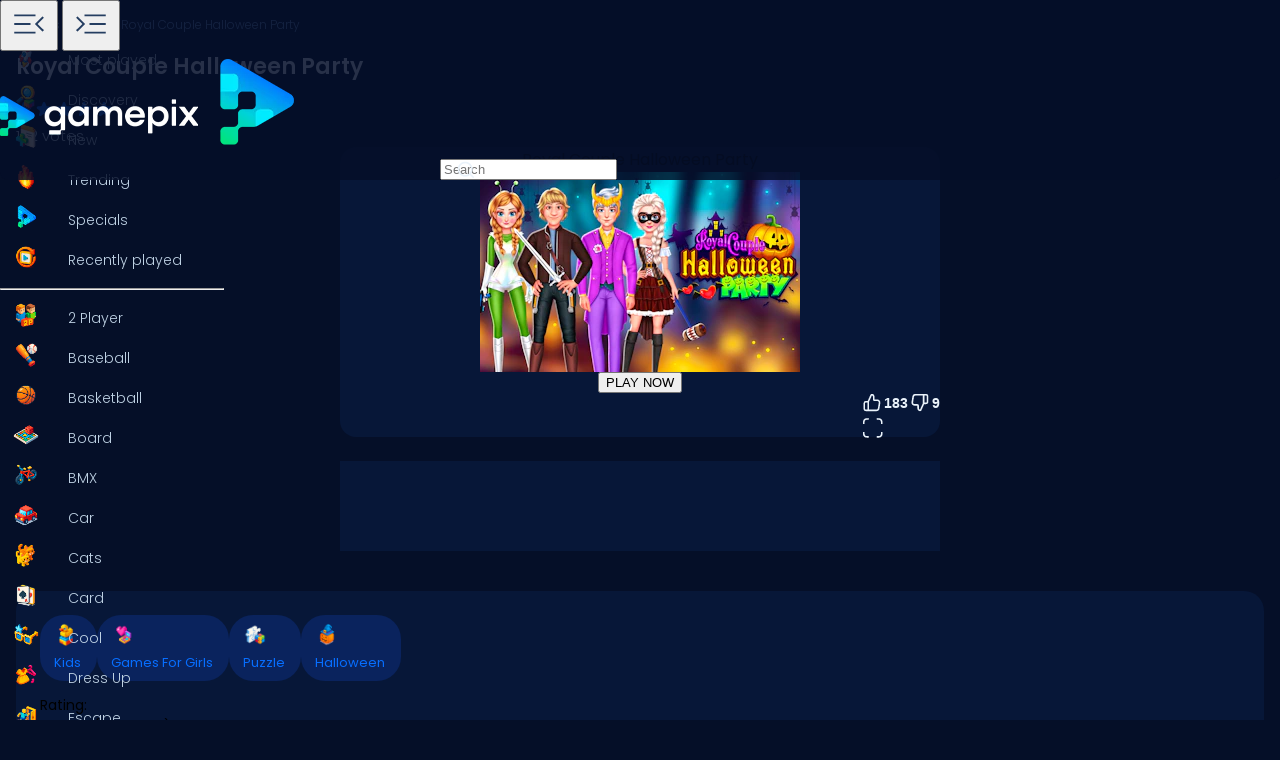

--- FILE ---
content_type: text/html
request_url: https://www.gamepix.com/play/royal-couple-halloween-party
body_size: 12745
content:
<!DOCTYPE html>
<html lang="en">
	<head>
		<meta charset="utf-8" />
		<meta name="viewport" content="width=device-width, initial-scale=1, maximum-scale=5, viewport-fit=cover">
		<link rel="icon" href="../favicon.png" />
		
		<link href="../_app/immutable/assets/GameCover.e2ByQqzo.css" rel="stylesheet">
		<link href="../_app/immutable/assets/ImgIcon.8TWMYEtF.css" rel="stylesheet">
		<link href="../_app/immutable/assets/TagIcon.CbY_vBRK.css" rel="stylesheet">
		<link href="../_app/immutable/assets/styles.BfddgY0_.css" rel="stylesheet">
		<link href="../_app/immutable/assets/2.Cg5EYBZ1.css" rel="stylesheet">
		<link href="../_app/immutable/assets/SkeletonGameCover.Bt6xdc6t.css" rel="stylesheet">
		<link href="../_app/immutable/assets/12.0_RfvR-j.css" rel="stylesheet"><!--1iqk2by--><link rel="preconnect" href="https://fundingchoicesmessages.google.com"/> <link rel="preconnect" href="https://securepubads.g.doubleclick.net"/> <link rel="preconnect" href="https://www.googletagmanager.com"/> <link rel="preconnect" href="https://img.gamepix.com"/> <link rel="preconnect" href="https://play.gamepix.com"/> <link rel="preconnect" href="https://ads.gamepix.com"/> <meta name="mobile-web-app-capable" content="yes"/> <meta name="apple-mobile-web-app-capable" content="yes"/> <meta name="theme-color" content="#2D373F"/> <link rel="manifest" href="/manifest.json"/> <meta name="google-site-verification" content="NcivSBAeMrTQl9W3jzefBYONFWbXbv8YjKRvi0cr_qA"/> <link rel="apple-touch-icon" href="/icons/apple-icon-120x120.png"/> <link rel="apple-touch-icon" sizes="152x152" href="/icons/apple-icon-152x152.png"/> <link rel="apple-touch-icon" sizes="167x167" href="/icons/apple-icon-167x167.png"/> <link rel="apple-touch-icon" sizes="180x180" href="/icons/apple-icon-180x180.png"/> <link rel="icon" type="image/png" sizes="16x16" href="/icons/favicon-16x16.png"/> <link rel="icon" type="image/png" sizes="32x32" href="/icons/favicon-32x32.png"/> <link rel="icon" type="image/png" sizes="96x96" href="/icons/favicon-96x96.png"/> <link rel="icon" type="image/png" sizes="192x192" href="/icons/favicon-192x192.png"/> <script async src="https://fundingchoicesmessages.google.com/i/pub-8435989769185680?ers=1" nonce="ro_3EnKoGMfG7LPUujpRMA"></script> <script nonce="ro_3EnKoGMfG7LPUujpRMA">(function() {function signalGooglefcPresent() {
    if (!window.frames['googlefcPresent']) {
      if (document.body) {const iframe = document.createElement('iframe');
        iframe.style = 'width: 0; height: 0; border: none; z-index: -1000; left: -1000px; top: -1000px;';
        iframe.style.display = 'none'; iframe.name = 'googlefcPresent'; document.body.appendChild(iframe);}
      else {setTimeout(signalGooglefcPresent, 0);}}}signalGooglefcPresent();})();
  </script>  <script>(function(w,d,s,l,i){w[l]=w[l]||[];w[l].push({'gtm.start':
      new Date().getTime(),event:'gtm.js'});var f=d.getElementsByTagName(s)[0],
    j=d.createElement(s),dl=l!='dataLayer'?'&l='+l:'';j.async=true;j.src=
    'https://www.googletagmanager.com/gtm.js?id='+i+dl;f.parentNode.insertBefore(j,f);
  })(window,document,'script','dataLayer','GTM-5ZCRMDZ');</script> <script async src="https://ads.gamepix.com/gpx-main.js"></script><!----><!--150qf08--><meta name="description" content="Want to Play Royal Couple Halloween Party? 🕹️ On GamePix You Can Play Royal Couple Halloween Party for Free. Start Playing Now!"/> <meta name="apple-mobile-web-app-title" content="Royal Couple Halloween Party 🕹️ Play Now on GamePix"/> <!--[--><meta property="gamepix:gid" content="A58PA"/><!--]--> <!--[!--><!--]--> <!--[!--><meta name="robots" content="index,follow,max-image-preview:large"/><!--]--> <!----><script type="application/ld+json">{"@context":"https://schema.org","@graph":[{"@type":"ItemPage","@id":"https://www.gamepix.com/play/royal-couple-halloween-party#ItemPage","url":"https://www.gamepix.com/play/royal-couple-halloween-party","name":"Royal Couple Halloween Party 🕹️ Play Now on GamePix","description":"Want to Play Royal Couple Halloween Party? 🕹️ On GamePix You Can Play Royal Couple Halloween Party for Free. Start Playing Now!","inLanguage":"en","breadcrumb":{"@type":"BreadcrumbList","itemListElement":[{"@type":"ListItem","position":1,"item":{"@type":"Thing","@id":"https://www.gamepix.com","name":"Games"}},{"@type":"ListItem","position":2,"item":{"@id":"https://www.gamepix.com/t/kids","name":"Kids games"}},{"@type":"ListItem","position":3,"item":{"@id":"https://www.gamepix.com/play/royal-couple-halloween-party","name":"Royal Couple Halloween Party"}}]},"primaryImageOfPage":{"@type":"ImageObject","url":"https://img.gamepix.com/games/royal-couple-halloween-party/cover/royal-couple-halloween-party.png?w=1200&ar=16:10","thumbnailUrl":"https://img.gamepix.com/games/royal-couple-halloween-party/cover/royal-couple-halloween-party.png?w=1200&ar=16:10","image":"https://img.gamepix.com/games/royal-couple-halloween-party/cover/royal-couple-halloween-party.png?w=1200&ar=16:10","contentUrl":"https://img.gamepix.com/games/royal-couple-halloween-party/cover/royal-couple-halloween-party.png?w=1200&ar=16:10","width":"1200","height":"1200"},"thumbnail":{"@type":"ImageObject","url":"https://img.gamepix.com/games/royal-couple-halloween-party/cover/royal-couple-halloween-party.png?w=1200&ar=16:10","thumbnailUrl":"https://img.gamepix.com/games/royal-couple-halloween-party/cover/royal-couple-halloween-party.png?w=1200&ar=16:10","image":"https://img.gamepix.com/games/royal-couple-halloween-party/cover/royal-couple-halloween-party.png?w=1200&ar=16:10","contentUrl":"https://img.gamepix.com/games/royal-couple-halloween-party/cover/royal-couple-halloween-party.png?w=1200&ar=16:10","width":"1200","height":"1200"},"thumbnailUrl":"https://img.gamepix.com/games/royal-couple-halloween-party/cover/royal-couple-halloween-party.png?w=1200&ar=16:10","image":{"@type":"ImageObject","url":"https://img.gamepix.com/games/royal-couple-halloween-party/cover/royal-couple-halloween-party.png?w=1200&ar=16:10","thumbnailUrl":"https://img.gamepix.com/games/royal-couple-halloween-party/cover/royal-couple-halloween-party.png?w=1200&ar=16:10","image":"https://img.gamepix.com/games/royal-couple-halloween-party/cover/royal-couple-halloween-party.png?w=1200&ar=16:10","contentUrl":"https://img.gamepix.com/games/royal-couple-halloween-party/cover/royal-couple-halloween-party.png?w=1200&ar=16:10","width":"1200","height":"1200"},"mainEntity":{"@type":["VideoGame","WebApplication"],"name":"Royal Couple Halloween Party","description":"Want to Play Royal Couple Halloween Party? 🕹️ On GamePix You Can Play Royal Couple Halloween Party for Free. Start Playing Now!","url":"https://www.gamepix.com/play/royal-couple-halloween-party","image":{"@type":"ImageObject","url":"https://img.gamepix.com/games/royal-couple-halloween-party/cover/royal-couple-halloween-party.png?w=1200&ar=16:10","thumbnailUrl":"https://img.gamepix.com/games/royal-couple-halloween-party/cover/royal-couple-halloween-party.png?w=1200&ar=16:10","image":"https://img.gamepix.com/games/royal-couple-halloween-party/cover/royal-couple-halloween-party.png?w=1200&ar=16:10","contentUrl":"https://img.gamepix.com/games/royal-couple-halloween-party/cover/royal-couple-halloween-party.png?w=1200&ar=16:10","width":"1200","height":"1200"},"applicationCategory":"GameApplication","applicationSubCategory":"Kids games","operatingSystem":"Web Browser","gamePlatform":"Gamepix","availableOnDevice":["Mobile","Tablet","Desktop"],"author":{"@type":"Person","name":"fabboxstudios"},"aggregateRating":{"@type":"AggregateRating","bestRating":10,"worstRating":1,"ratingCount":"192","ratingValue":"9"},"offers":{"@type":"Offer","category":"free","price":0,"priceCurrency":"EUR","availability":"https://schema.org/InStock"},"screenshot":{"@type":"ImageObject","url":"https://img.gamepix.com/games/royal-couple-halloween-party/cover/royal-couple-halloween-party.png?w=1200&ar=16:10","thumbnailUrl":"https://img.gamepix.com/games/royal-couple-halloween-party/cover/royal-couple-halloween-party.png?w=1200&ar=16:10","image":"https://img.gamepix.com/games/royal-couple-halloween-party/cover/royal-couple-halloween-party.png?w=1200&ar=16:10","contentUrl":"https://img.gamepix.com/games/royal-couple-halloween-party/cover/royal-couple-halloween-party.png?w=1200&ar=16:10","width":"1200","height":"1200"},"thumbnail":{"@type":"ImageObject","url":"https://img.gamepix.com/games/royal-couple-halloween-party/cover/royal-couple-halloween-party.png?w=1200&ar=16:10","thumbnailUrl":"https://img.gamepix.com/games/royal-couple-halloween-party/cover/royal-couple-halloween-party.png?w=1200&ar=16:10","image":"https://img.gamepix.com/games/royal-couple-halloween-party/cover/royal-couple-halloween-party.png?w=1200&ar=16:10","contentUrl":"https://img.gamepix.com/games/royal-couple-halloween-party/cover/royal-couple-halloween-party.png?w=1200&ar=16:10","width":"1200","height":"1200"},"thumbnailUrl":"https://img.gamepix.com/games/royal-couple-halloween-party/cover/royal-couple-halloween-party.png?w=1200&ar=16:10","datePublished":"2022-11-07","dateModified":"2022-11-07"},"isPartOf":{"@type":"WebSite","@id":"https://gamepix.com#website","name":"Gamepix","url":"https://gamepix.com","description":"Join GamePix, your top choice for free online games! Play instantly from any device, anywhere. Explore classics, popular hits, and exciting new games!","inLanguage":"en","publisher":{"@type":"Organization","@id":"https://gamepix.com/#organization","url":"https://gamepix.com","name":"Gamepix","description":"Join GamePix, your top choice for free online games! Play instantly from any device, anywhere. Explore classics, popular hits, and exciting new games!","logo":"https://www.gamepix.com/images/logo.png","image":"https://www.gamepix.com/images/logo.png","telephone":"+390645473124","email":"info@gamepix.com","brand":{"@type":"Brand","@id":"https://gamepix.com/#brand","name":"Gamepix","slogan":"Play everywhere!"},"contactPoint":{"@type":"ContactPoint","contactType":"User Feedback","url":"https://partners.gamepix.com/contact","email":"info@gamepix.com","telephone":"+390645473124"},"address":{"@type":"PostalAddress","addressCountry":"IT","postalCode":"00185","addressLocality":"Rome","addressRegion":"Rome","streetAddress":"Via Marsala 29h","telephone":"+390645473124"},"location":{"@type":"PostalAddress","addressCountry":"IT","postalCode":"00185","addressLocality":"Rome","addressRegion":"Rome","streetAddress":"Via Marsala 29h","telephone":"+390645473124"},"legalName":"Gamepix Srl","taxID":"12327731001","vatID":"IT12327731001","founder":[{"@type":"Person","name":"Edouard Wawra","gender":"https://schema.org/Male","jobTitle":"Co-Founder","sameAs":"https://www.linkedin.com/in/edouard-wawra-1012aa59/"},{"@type":"Person","name":"Justine Silipo","gender":"https://schema.org/Female","jobTitle":"Co-Founder","sameAs":"https://www.linkedin.com/in/justine-silipo-72aba450/"},{"@type":"Person","name":"Valerio Pullano","gender":"https://schema.org/Male","jobTitle":"Co-Founder","sameAs":"https://www.linkedin.com/in/valeriopullano/"}],"foundingDate":"2013-03-11","sameAs":["https://www.linkedin.com/company/gamepix/","https://www.facebook.com/GamePix","https://www.instagram.com/gamepix/","https://www.tiktok.com/@gamepix","https://www.similarweb.com/website/gamepix.com/","https://www.youtube.com/@Gamepixofficial","https://x.com/gamepix"]}},"datePublished":"2022-11-07","dateModified":"2024-05-28"}]}</script><!----><!----> <!--[!--><!--]--><!----><!--86o092--><link rel="canonical" href="https://www.gamepix.com/play/royal-couple-halloween-party"/> <!--[--><!--[--><link rel="alternate" href="https://www.gamepix.com/play/royal-couple-halloween-party" hreflang="en"/><link rel="alternate" href="https://www.gamepix.com/bg/play/royal-couple-halloween-party" hreflang="bg"/><link rel="alternate" href="https://www.gamepix.com/de/play/royal-couple-halloween-party" hreflang="de"/><link rel="alternate" href="https://www.gamepix.com/el/play/royal-couple-halloween-party" hreflang="el"/><link rel="alternate" href="https://www.gamepix.com/fi/play/royal-couple-halloween-party" hreflang="fi"/><link rel="alternate" href="https://www.gamepix.com/fr/play/royal-couple-halloween-party" hreflang="fr"/><link rel="alternate" href="https://www.gamepix.com/it/play/royal-couple-halloween-party" hreflang="it"/><link rel="alternate" href="https://www.gamepix.com/nl/play/royal-couple-halloween-party" hreflang="nl"/><link rel="alternate" href="https://www.gamepix.com/pl/play/royal-couple-halloween-party" hreflang="pl"/><link rel="alternate" href="https://www.gamepix.com/pt/play/royal-couple-halloween-party" hreflang="pt"/><!--]--> <link rel="alternate" href="https://www.gamepix.com/play/royal-couple-halloween-party" hreflang="x-default"/><!--]--><!----><!--al0nx0--><meta property="og:description" content="Want to Play Royal Couple Halloween Party? 🕹️ On GamePix You Can Play Royal Couple Halloween Party for Free. Start Playing Now!"/> <meta property="og:locale" content="en"/> <meta property="og:image" content="https://img.gamepix.com/games/royal-couple-halloween-party/cover/royal-couple-halloween-party.png?w=1200&amp;ar=16:10"/> <meta property="og:site_name" content="Royal Couple Halloween Party 🕹️ Play Now on GamePix"/> <meta property="og:title" content="Royal Couple Halloween Party 🕹️ Play Now on GamePix"/> <meta property="og:type" content="website"/> <meta property="og:url" content="https://www.gamepix.com/play/royal-couple-halloween-party"/><!----><!--5g8yjf--><meta property="twitter:card" content="summary_large_image"/> <meta property="twitter:description" content="Want to Play Royal Couple Halloween Party? 🕹️ On GamePix You Can Play Royal Couple Halloween Party for Free. Start Playing Now!"/> <meta property="twitter:image" content="https://img.gamepix.com/games/royal-couple-halloween-party/cover/royal-couple-halloween-party.png?w=1200&amp;ar=16:10"/> <meta property="twitter:title" content="Royal Couple Halloween Party 🕹️ Play Now on GamePix"/> <meta property="twitter:url" content="https://www.gamepix.com/play/royal-couple-halloween-party"/><!----><title>Royal Couple Halloween Party 🕹️ Play Now on GamePix</title>
	</head>
	<body data-sveltekit-preload-data="off">
		<!-- End Google Tag Manager (noscript) -->
		<div style="display: contents"><!--[--><!--[--><!----><!--[--><!----><noscript><iframe src="https://www.googletagmanager.com/ns.html?id=GTM-5ZCRMDZ" title="" height="0" width="0" style="display:none;visibility:hidden"></iframe></noscript> <div class="app svelte-1iqk2by"><header class="svelte-1elxaub"><div class="header-content svelte-1elxaub"><div class="header-content-left svelte-1elxaub open"><!--[--><div class="header-menu-button svelte-1elxaub"><button class="menu svelte-1elxaub" aria-label="Toggle side menu"><svg width="42" viewBox="0 -960 960 960" height="42" xmlns="http://www.w3.org/2000/svg" style="--hoverColor: #076EFF; --fill: #253E61; " class="svelte-s8l2cj"><path d="M140.001-260.001v-45.384h488.46v45.384h-488.46Zm647.998-47L613.616-480.615l173.768-172.999L819.999-621 678.845-480.615l141.769 140.999-32.615 32.615ZM140.001-458.924v-45.383h371.537v45.383H140.001Zm0-195.691v-45.384h488.46v45.384h-488.46Z"></path></svg><!----></button> <button class="menu-mobile svelte-1elxaub" aria-label="Toggle side menu"><svg width="42" viewBox="0 -960 960 960" height="42" xmlns="http://www.w3.org/2000/svg" style="--hoverColor: #253E61; --fill: #253E61; transform: rotateY(180deg);" class="svelte-s8l2cj"><path d="M140.001-260.001v-45.384h488.46v45.384h-488.46Zm647.998-47L613.616-480.615l173.768-172.999L819.999-621 678.845-480.615l141.769 140.999-32.615 32.615ZM140.001-458.924v-45.383h371.537v45.383H140.001Zm0-195.691v-45.384h488.46v45.384h-488.46Z"></path></svg><!----></button></div><!--]--></div> <div class="header-content-right svelte-1elxaub"><div class="header-logo svelte-1elxaub"><a href="https://www.gamepix.com" title="gamepix.com" data-sveltekit-reload="" class="svelte-1elxaub"><img class="desktop svelte-1elxaub" src="/_app/immutable/assets/gamepix-logo.4V0FC5DN.png" width="201" height="73" alt="GamePix logo"/> <img class="mobile svelte-1elxaub" src="/_app/immutable/assets/logo.Bw4YJVP8.png" width="100" height="100" alt="GamePix logo"/></a></div> <div class="search-content svelte-1elxaub"><div id="search-input" class="search-input svelte-6us7fi"><svg width="20" viewBox="0 -960 960 960" height="20" xmlns="http://www.w3.org/2000/svg" style="--hoverColor: #E9F2FA; --fill: #E9F2FA; left: 24px; position: absolute;" class="svelte-s8l2cj"><path d="M 440 -240 C 517.333 -240 583.333 -267.167 638 -321.5 C 692.667 -375.833 720 -442 720 -520 C 720 -597.333 692.667 -663.333 638 -718 C 583.333 -772.667 517.333 -800 440 -800 C 362 -800 295.833 -772.667 241.5 -718 C 187.167 -663.333 160 -597.333 160 -520 C 160 -442 187.167 -375.833 241.5 -321.5 C 295.833 -267.167 362 -240 440 -240 Z M 440 -520 Z M 440 -160 C 390 -160 343.167 -169.5 299.5 -188.5 C 255.833 -207.5 217.833 -233.167 185.5 -265.5 C 153.167 -297.833 127.5 -335.833 108.5 -379.5 C 89.5 -423.167 80 -470 80 -520 C 80 -569.333 89.5 -615.833 108.5 -659.5 C 127.5 -703.167 153.167 -741.333 185.5 -774 C 217.833 -806.667 255.833 -832.5 299.5 -851.5 C 343.167 -870.5 390 -880 440 -880 C 489.333 -880 535.833 -870.5 579.5 -851.5 C 623.167 -832.5 661.333 -806.667 694 -774 C 726.667 -741.333 752.5 -703.167 771.5 -659.5 C 790.5 -615.833 800 -569.333 800 -520 C 800 -477.333 793 -437 779 -399 C 765 -361 745.667 -326.333 721 -295 L 880 -136 L 823 -80 L 664 -238 C 632.667 -213.333 598 -194.167 560 -180.5 C 522 -166.833 482 -160 440 -160 Z"></path></svg><!----> <input id="input-search" type="search" placeholder="Search" autocomplete="off" value="" readonly class="svelte-6us7fi"/></div><!----></div></div></div></header> <!--[!--><!--]--><!----><!----> <!--[--><nav class="desktop svelte-mpqqis open"><div class="menu custom-scrollbar svelte-mpqqis"><a href="https://www.gamepix.com/" title="Home" data-sveltekit-reload=""><div class="side-menu-item" role="button" tabindex="0"><div class="icon svelte-4vwb4" style="--imageW: 28; --imageH: 28;"><img alt="Home" loading="lazy" width="28" height="28" src="https://img.gamepix.com/menu/home.png?w=105" class="svelte-4vwb4"/></div><!----> <span>Home</span></div></a><!----> <a href="https://www.gamepix.com/most-played" title="Most played" data-sveltekit-reload=""><div class="side-menu-item" role="button" tabindex="0"><div class="icon svelte-4vwb4" style="--imageW: 28; --imageH: 28;"><img alt="Most played" loading="lazy" width="28" height="28" src="https://img.gamepix.com/menu/most-played.png?w=105" class="svelte-4vwb4"/></div><!----> <span>Most played</span></div></a><!----> <a href="https://www.gamepix.com/discovery" title="Discovery" data-sveltekit-reload=""><div class="side-menu-item" role="button" tabindex="0"><div class="icon svelte-4vwb4" style="--imageW: 28; --imageH: 28;"><img alt="Discovery" loading="lazy" width="28" height="28" src="https://img.gamepix.com/menu/discovery.png?w=105" class="svelte-4vwb4"/></div><!----> <span>Discovery</span></div></a><!----> <a href="https://www.gamepix.com/new" title="New" data-sveltekit-reload=""><div class="side-menu-item" role="button" tabindex="0"><div class="icon svelte-4vwb4" style="--imageW: 28; --imageH: 28;"><img alt="New" loading="lazy" width="28" height="28" src="https://img.gamepix.com/menu/new.png?w=105" class="svelte-4vwb4"/></div><!----> <span>New</span></div></a><!----> <a href="https://www.gamepix.com/trending" title="Trending" data-sveltekit-reload=""><div class="side-menu-item" role="button" tabindex="0"><div class="icon svelte-4vwb4" style="--imageW: 28; --imageH: 28;"><img alt="Trending" loading="lazy" width="28" height="28" src="https://img.gamepix.com/menu/trending.png?w=105" class="svelte-4vwb4"/></div><!----> <span>Trending</span></div></a><!----> <a href="https://www.gamepix.com/specials" title="Specials" data-sveltekit-reload=""><div class="side-menu-item" role="button" tabindex="0"><div class="icon svelte-4vwb4" style="--imageW: 28; --imageH: 28;"><img alt="Specials" loading="lazy" width="28" height="28" src="https://img.gamepix.com/menu/specials.png?w=105" class="svelte-4vwb4"/></div><!----> <span>Specials</span></div></a><!----> <a href="https://www.gamepix.com/recently-played" title="Recently played" data-sveltekit-reload=""><div class="side-menu-item" role="button" tabindex="0"><div class="icon svelte-4vwb4" style="--imageW: 28; --imageH: 28;"><img alt="Recently played" loading="lazy" width="28" height="28" src="https://img.gamepix.com/menu/recently-played.png?w=105" class="svelte-4vwb4"/></div><!----> <span>Recently played</span></div></a><!----> <hr class="svelte-mpqqis"/> <!--[--><a href="https://www.gamepix.com/t/two-player" title="2 Player" data-sveltekit-reload=""><div class="side-menu-item" role="button" tabindex="0"><div class="icon svelte-1c3tiul" style="--imageW: 28; --imageH: 28;"><img alt="2 Player" loading="lazy" width="28" height="28" src="https://img.gamepix.com/tags/two-player/icon/two-player.png?w=105" class="svelte-1c3tiul"/></div><!----> <span>2 Player</span></div></a><a href="https://www.gamepix.com/t/baseball" title="Baseball" data-sveltekit-reload=""><div class="side-menu-item" role="button" tabindex="0"><div class="icon svelte-1c3tiul" style="--imageW: 28; --imageH: 28;"><img alt="Baseball" loading="lazy" width="28" height="28" src="https://img.gamepix.com/tags/baseball/icon/baseball.png?w=105" class="svelte-1c3tiul"/></div><!----> <span>Baseball</span></div></a><a href="https://www.gamepix.com/t/basketball" title="Basketball" data-sveltekit-reload=""><div class="side-menu-item" role="button" tabindex="0"><div class="icon svelte-1c3tiul" style="--imageW: 28; --imageH: 28;"><img alt="Basketball" loading="lazy" width="28" height="28" src="https://img.gamepix.com/tags/basketball/icon/basketball.png?w=105" class="svelte-1c3tiul"/></div><!----> <span>Basketball</span></div></a><a href="https://www.gamepix.com/t/board" title="Board" data-sveltekit-reload=""><div class="side-menu-item" role="button" tabindex="0"><div class="icon svelte-1c3tiul" style="--imageW: 28; --imageH: 28;"><img alt="Board" loading="lazy" width="28" height="28" src="https://img.gamepix.com/tags/board/icon/board.png?w=105" class="svelte-1c3tiul"/></div><!----> <span>Board</span></div></a><a href="https://www.gamepix.com/t/bmx" title="BMX" data-sveltekit-reload=""><div class="side-menu-item" role="button" tabindex="0"><div class="icon svelte-1c3tiul" style="--imageW: 28; --imageH: 28;"><img alt="BMX" loading="lazy" width="28" height="28" src="https://img.gamepix.com/tags/bmx/icon/bmx.png?w=105" class="svelte-1c3tiul"/></div><!----> <span>BMX</span></div></a><a href="https://www.gamepix.com/t/car" title="Car" data-sveltekit-reload=""><div class="side-menu-item" role="button" tabindex="0"><div class="icon svelte-1c3tiul" style="--imageW: 28; --imageH: 28;"><img alt="Car" loading="lazy" width="28" height="28" src="https://img.gamepix.com/tags/car/icon/car.png?w=105" class="svelte-1c3tiul"/></div><!----> <span>Car</span></div></a><a href="https://www.gamepix.com/t/cats" title="Cats" data-sveltekit-reload=""><div class="side-menu-item" role="button" tabindex="0"><div class="icon svelte-1c3tiul" style="--imageW: 28; --imageH: 28;"><img alt="Cats" loading="lazy" width="28" height="28" src="https://img.gamepix.com/tags/cats/icon/cats.png?w=105" class="svelte-1c3tiul"/></div><!----> <span>Cats</span></div></a><a href="https://www.gamepix.com/t/card" title="Card" data-sveltekit-reload=""><div class="side-menu-item" role="button" tabindex="0"><div class="icon svelte-1c3tiul" style="--imageW: 28; --imageH: 28;"><img alt="Card" loading="lazy" width="28" height="28" src="https://img.gamepix.com/tags/card/icon/card.png?w=105" class="svelte-1c3tiul"/></div><!----> <span>Card</span></div></a><a href="https://www.gamepix.com/t/cool" title="Cool" data-sveltekit-reload=""><div class="side-menu-item" role="button" tabindex="0"><div class="icon svelte-1c3tiul" style="--imageW: 28; --imageH: 28;"><img alt="Cool" loading="lazy" width="28" height="28" src="https://img.gamepix.com/tags/cool/icon/cool.png?w=105" class="svelte-1c3tiul"/></div><!----> <span>Cool</span></div></a><a href="https://www.gamepix.com/t/dress-up" title="Dress Up" data-sveltekit-reload=""><div class="side-menu-item" role="button" tabindex="0"><div class="icon svelte-1c3tiul" style="--imageW: 28; --imageH: 28;"><img alt="Dress Up" loading="lazy" width="28" height="28" src="https://img.gamepix.com/tags/dress-up/icon/dress-up.png?w=105" class="svelte-1c3tiul"/></div><!----> <span>Dress Up</span></div></a><a href="https://www.gamepix.com/t/escape" title="Escape" data-sveltekit-reload=""><div class="side-menu-item" role="button" tabindex="0"><div class="icon svelte-1c3tiul" style="--imageW: 28; --imageH: 28;"><img alt="Escape" loading="lazy" width="28" height="28" src="https://img.gamepix.com/tags/escape/icon/escape.png?w=105" class="svelte-1c3tiul"/></div><!----> <span>Escape</span></div></a><a href="https://www.gamepix.com/t/fighting" title="Fighting" data-sveltekit-reload=""><div class="side-menu-item" role="button" tabindex="0"><div class="icon svelte-1c3tiul" style="--imageW: 28; --imageH: 28;"><img alt="Fighting" loading="lazy" width="28" height="28" src="https://img.gamepix.com/tags/fighting/icon/fighting.png?w=105" class="svelte-1c3tiul"/></div><!----> <span>Fighting</span></div></a><a href="https://www.gamepix.com/t/flash" title="Flash" data-sveltekit-reload=""><div class="side-menu-item" role="button" tabindex="0"><div class="icon svelte-1c3tiul" style="--imageW: 28; --imageH: 28;"><img alt="Flash" loading="lazy" width="28" height="28" src="https://img.gamepix.com/tags/flash/icon/flash.png?w=105" class="svelte-1c3tiul"/></div><!----> <span>Flash</span></div></a><a href="https://www.gamepix.com/t/fun" title="Fun" data-sveltekit-reload=""><div class="side-menu-item" role="button" tabindex="0"><div class="icon svelte-1c3tiul" style="--imageW: 28; --imageH: 28;"><img alt="Fun" loading="lazy" width="28" height="28" src="https://img.gamepix.com/tags/fun/icon/fun.png?w=105" class="svelte-1c3tiul"/></div><!----> <span>Fun</span></div></a><a href="https://www.gamepix.com/t/gun" title="Gun" data-sveltekit-reload=""><div class="side-menu-item" role="button" tabindex="0"><div class="icon svelte-1c3tiul" style="--imageW: 28; --imageH: 28;"><img alt="Gun" loading="lazy" width="28" height="28" src="https://img.gamepix.com/tags/gun/icon/gun.png?w=105" class="svelte-1c3tiul"/></div><!----> <span>Gun</span></div></a><a href="https://www.gamepix.com/t/io" title=".io" data-sveltekit-reload=""><div class="side-menu-item" role="button" tabindex="0"><div class="icon svelte-1c3tiul" style="--imageW: 28; --imageH: 28;"><img alt=".io" loading="lazy" width="28" height="28" src="https://img.gamepix.com/tags/io/icon/io.png?w=105" class="svelte-1c3tiul"/></div><!----> <span>.io</span></div></a><a href="https://www.gamepix.com/t/kids" title="Kids" data-sveltekit-reload=""><div class="side-menu-item" role="button" tabindex="0"><div class="icon svelte-1c3tiul" style="--imageW: 28; --imageH: 28;"><img alt="Kids" loading="lazy" width="28" height="28" src="https://img.gamepix.com/tags/kids/icon/kids.png?w=105" class="svelte-1c3tiul"/></div><!----> <span>Kids</span></div></a><a href="https://www.gamepix.com/t/mahjong" title="Mahjong" data-sveltekit-reload=""><div class="side-menu-item" role="button" tabindex="0"><div class="icon svelte-1c3tiul" style="--imageW: 28; --imageH: 28;"><img alt="Mahjong" loading="lazy" width="28" height="28" src="https://img.gamepix.com/tags/mahjong/icon/mahjong.png?w=105" class="svelte-1c3tiul"/></div><!----> <span>Mahjong</span></div></a><a href="https://www.gamepix.com/t/mario" title="Mario" data-sveltekit-reload=""><div class="side-menu-item" role="button" tabindex="0"><div class="icon svelte-1c3tiul" style="--imageW: 28; --imageH: 28;"><img alt="Mario" loading="lazy" width="28" height="28" src="https://img.gamepix.com/tags/mario/icon/mario.png?w=105" class="svelte-1c3tiul"/></div><!----> <span>Mario</span></div></a><a href="https://www.gamepix.com/t/math" title="Math" data-sveltekit-reload=""><div class="side-menu-item" role="button" tabindex="0"><div class="icon svelte-1c3tiul" style="--imageW: 28; --imageH: 28;"><img alt="Math" loading="lazy" width="28" height="28" src="https://img.gamepix.com/tags/math/icon/math.png?w=105" class="svelte-1c3tiul"/></div><!----> <span>Math</span></div></a><a href="https://www.gamepix.com/t/puzzle" title="Puzzle" data-sveltekit-reload=""><div class="side-menu-item" role="button" tabindex="0"><div class="icon svelte-1c3tiul" style="--imageW: 28; --imageH: 28;"><img alt="Puzzle" loading="lazy" width="28" height="28" src="https://img.gamepix.com/tags/puzzle/icon/puzzle.png?w=105" class="svelte-1c3tiul"/></div><!----> <span>Puzzle</span></div></a><a href="https://www.gamepix.com/t/racing" title="Racing" data-sveltekit-reload=""><div class="side-menu-item" role="button" tabindex="0"><div class="icon svelte-1c3tiul" style="--imageW: 28; --imageH: 28;"><img alt="Racing" loading="lazy" width="28" height="28" src="https://img.gamepix.com/tags/racing/icon/racing.png?w=105" class="svelte-1c3tiul"/></div><!----> <span>Racing</span></div></a><a href="https://www.gamepix.com/t/rpg" title="RPG" data-sveltekit-reload=""><div class="side-menu-item" role="button" tabindex="0"><div class="icon svelte-1c3tiul" style="--imageW: 28; --imageH: 28;"><img alt="RPG" loading="lazy" width="28" height="28" src="https://img.gamepix.com/tags/rpg/icon/rpg.png?w=105" class="svelte-1c3tiul"/></div><!----> <span>RPG</span></div></a><a href="https://www.gamepix.com/t/shooter" title="Shooter" data-sveltekit-reload=""><div class="side-menu-item" role="button" tabindex="0"><div class="icon svelte-1c3tiul" style="--imageW: 28; --imageH: 28;"><img alt="Shooter" loading="lazy" width="28" height="28" src="https://img.gamepix.com/tags/shooter/icon/shooter.png?w=105" class="svelte-1c3tiul"/></div><!----> <span>Shooter</span></div></a><a href="https://www.gamepix.com/t/solitaire" title="Solitaire" data-sveltekit-reload=""><div class="side-menu-item" role="button" tabindex="0"><div class="icon svelte-1c3tiul" style="--imageW: 28; --imageH: 28;"><img alt="Solitaire" loading="lazy" width="28" height="28" src="https://img.gamepix.com/tags/solitaire/icon/solitaire.png?w=105" class="svelte-1c3tiul"/></div><!----> <span>Solitaire</span></div></a><a href="https://www.gamepix.com/t/snake" title="Snake" data-sveltekit-reload=""><div class="side-menu-item" role="button" tabindex="0"><div class="icon svelte-1c3tiul" style="--imageW: 28; --imageH: 28;"><img alt="Snake" loading="lazy" width="28" height="28" src="https://img.gamepix.com/tags/snake/icon/snake.png?w=105" class="svelte-1c3tiul"/></div><!----> <span>Snake</span></div></a><a href="https://www.gamepix.com/t/soccer" title="Soccer" data-sveltekit-reload=""><div class="side-menu-item" role="button" tabindex="0"><div class="icon svelte-1c3tiul" style="--imageW: 28; --imageH: 28;"><img alt="Soccer" loading="lazy" width="28" height="28" src="https://img.gamepix.com/tags/soccer/icon/soccer.png?w=105" class="svelte-1c3tiul"/></div><!----> <span>Soccer</span></div></a><a href="https://www.gamepix.com/t/war" title="War" data-sveltekit-reload=""><div class="side-menu-item" role="button" tabindex="0"><div class="icon svelte-1c3tiul" style="--imageW: 28; --imageH: 28;"><img alt="War" loading="lazy" width="28" height="28" src="https://img.gamepix.com/tags/war/icon/war.png?w=105" class="svelte-1c3tiul"/></div><!----> <span>War</span></div></a><a href="https://www.gamepix.com/t/word" title="Word" data-sveltekit-reload=""><div class="side-menu-item" role="button" tabindex="0"><div class="icon svelte-1c3tiul" style="--imageW: 28; --imageH: 28;"><img alt="Word" loading="lazy" width="28" height="28" src="https://img.gamepix.com/tags/word/icon/word.png?w=105" class="svelte-1c3tiul"/></div><!----> <span>Word</span></div></a><a href="https://www.gamepix.com/t/zombie" title="Zombie" data-sveltekit-reload=""><div class="side-menu-item" role="button" tabindex="0"><div class="icon svelte-1c3tiul" style="--imageW: 28; --imageH: 28;"><img alt="Zombie" loading="lazy" width="28" height="28" src="https://img.gamepix.com/tags/zombie/icon/zombie.png?w=105" class="svelte-1c3tiul"/></div><!----> <span>Zombie</span></div></a><!--]--> <hr class="svelte-mpqqis"/> <a href="https://www.gamepix.com/tags" title="All tags" data-sveltekit-reload="true"><div class="side-menu-item" role="button" tabindex="0"><!--[--><div class="icon svelte-4vwb4" style="--imageW: 28; --imageH: 28;"><img alt="All tags" loading="lazy" width="28" height="28" src="https://img.gamepix.com/menu/tags.png?w=105" class="svelte-4vwb4"/></div><!--]--> <span>All tags</span></div></a><!----> <hr class="svelte-mpqqis"/> <div class="dropdown svelte-187jco"><button class="dropdown-button svelte-187jco"><!--[!--><div class="icon svelte-4vwb4" style="--imageW: 28; --imageH: 28;"><img alt="languages" loading="lazy" width="28" height="28" src="https://img.gamepix.com/menu/languages.png?w=105" class="svelte-4vwb4"/></div><!--]--> <span>English</span></button> <div class="dropdown-content  svelte-187jco"><!--[--><a href="https://www.gamepix.com/play/royal-couple-halloween-party" data-sveltekit-reload=""><button class="dropdown-item svelte-187jco selected"><span class="svelte-187jco">en</span>English</button></a><a href="https://www.gamepix.com/bg/play/royal-couple-halloween-party" data-sveltekit-reload=""><button class="dropdown-item svelte-187jco"><span class="svelte-187jco">bg</span>Български</button></a><a href="https://www.gamepix.com/de/play/royal-couple-halloween-party" data-sveltekit-reload=""><button class="dropdown-item svelte-187jco"><span class="svelte-187jco">de</span>Deutsch</button></a><a href="https://www.gamepix.com/el/play/royal-couple-halloween-party" data-sveltekit-reload=""><button class="dropdown-item svelte-187jco"><span class="svelte-187jco">el</span>Ελληνικά</button></a><a href="https://www.gamepix.com/fi/play/royal-couple-halloween-party" data-sveltekit-reload=""><button class="dropdown-item svelte-187jco"><span class="svelte-187jco">fi</span>Suomi</button></a><a href="https://www.gamepix.com/fr/play/royal-couple-halloween-party" data-sveltekit-reload=""><button class="dropdown-item svelte-187jco"><span class="svelte-187jco">fr</span>Français</button></a><a href="https://www.gamepix.com/it/play/royal-couple-halloween-party" data-sveltekit-reload=""><button class="dropdown-item svelte-187jco"><span class="svelte-187jco">it</span>Italiano</button></a><a href="https://www.gamepix.com/nl/play/royal-couple-halloween-party" data-sveltekit-reload=""><button class="dropdown-item svelte-187jco"><span class="svelte-187jco">nl</span>Nederlands</button></a><a href="https://www.gamepix.com/pl/play/royal-couple-halloween-party" data-sveltekit-reload=""><button class="dropdown-item svelte-187jco"><span class="svelte-187jco">pl</span>Polski</button></a><a href="https://www.gamepix.com/pt/play/royal-couple-halloween-party" data-sveltekit-reload=""><button class="dropdown-item svelte-187jco"><span class="svelte-187jco">pt</span>Português</button></a><!--]--></div></div><!----> <div class="footer svelte-mpqqis"><a href="https://partners.gamepix.com" title="About us" target="_blank" rel="noopener noreferrer nofollow" data-sveltekit-reload="true"><div class="side-menu-item small" role="button" tabindex="0"><!--[!--><!--]--> <span>About us</span></div></a><!----> <a href="https://partners.gamepix.com/contact" title="Contact us" target="_blank" rel="noopener noreferrer nofollow" data-sveltekit-reload="true"><div class="side-menu-item small" role="button" tabindex="0"><!--[!--><!--]--> <span>Contact us</span></div></a><!----> <a href="https://www.gamepix.com/privacy-cookie" title="Privacy" data-sveltekit-reload="true"><div class="side-menu-item small" role="button" tabindex="0"><!--[!--><!--]--> <span>Privacy</span></div></a><!----> <div class="social svelte-1qn2yqa"><!--[--><a href="https://www.facebook.com/GamePix" title="Facebook" target="_blank" rel="noopener noreferrer nofollow me" class="svelte-1qn2yqa"><div class="side-menu-item-footer svelte-1qn2yqa" role="button" tabindex="0" aria-label="Click"><svg width="28" viewBox="0 0 24 24" height="28" xmlns="http://www.w3.org/2000/svg" style="--hoverColor: #076EFF; --fill: #6B95CD; " class="svelte-s8l2cj"><path d="M5 3h14a2 2 0 0 1 2 2v14a2 2 0 0 1-2 2H5a2 2 0 0 1-2-2V5a2 2 0 0 1 2-2m13 2h-2.5A3.5 3.5 0 0 0 12 8.5V11h-2v3h2v7h3v-7h3v-3h-3V9a1 1 0 0 1 1-1h2V5z"></path></svg><!----></div></a><a href="https://www.instagram.com/gamepix/" title="Instagram" target="_blank" rel="noopener noreferrer nofollow me" class="svelte-1qn2yqa"><div class="side-menu-item-footer svelte-1qn2yqa" role="button" tabindex="0" aria-label="Click"><svg width="28" viewBox="0 0 24 24" height="28" xmlns="http://www.w3.org/2000/svg" style="--hoverColor: #076EFF; --fill: #6B95CD; " class="svelte-s8l2cj"><path d="M7.8 2h8.4C19.4 2 22 4.6 22 7.8v8.4a5.8 5.8 0 0 1-5.8 5.8H7.8C4.6 22 2 19.4 2 16.2V7.8A5.8 5.8 0 0 1 7.8 2m-.2 2A3.6 3.6 0 0 0 4 7.6v8.8C4 18.39 5.61 20 7.6 20h8.8a3.6 3.6 0 0 0 3.6-3.6V7.6C20 5.61 18.39 4 16.4 4H7.6m9.65 1.5a1.25 1.25 0 0 1 1.25 1.25A1.25 1.25 0 0 1 17.25 8 1.25 1.25 0 0 1 16 6.75a1.25 1.25 0 0 1 1.25-1.25M12 7a5 5 0 0 1 5 5 5 5 0 0 1-5 5 5 5 0 0 1-5-5 5 5 0 0 1 5-5m0 2a3 3 0 0 0-3 3 3 3 0 0 0 3 3 3 3 0 0 0 3-3 3 3 0 0 0-3-3z"></path></svg><!----></div></a><a href="https://it.linkedin.com/company/gamepix" title="LinkedIn" target="_blank" rel="noopener noreferrer nofollow me" class="svelte-1qn2yqa"><div class="side-menu-item-footer svelte-1qn2yqa" role="button" tabindex="0" aria-label="Click"><svg width="28" viewBox="0 0 24 24" height="28" xmlns="http://www.w3.org/2000/svg" style="--hoverColor: #076EFF; --fill: #6B95CD; " class="svelte-s8l2cj"><path d="M19 3a2 2 0 0 1 2 2v14a2 2 0 0 1-2 2H5a2 2 0 0 1-2-2V5a2 2 0 0 1 2-2h14m-.5 15.5v-5.3a3.26 3.26 0 0 0-3.26-3.26c-.85 0-1.84.52-2.32 1.3v-1.11h-2.79v8.37h2.79v-4.93c0-.77.62-1.4 1.39-1.4a1.4 1.4 0 0 1 1.4 1.4v4.93h2.79M6.88 8.56a1.68 1.68 0 0 0 1.68-1.68c0-.93-.75-1.69-1.68-1.69a1.69 1.69 0 0 0-1.69 1.69c0 .93.76 1.68 1.69 1.68m1.39 9.94v-8.37H5.5v8.37h2.77z"></path></svg><!----></div></a><a href="https://www.tiktok.com/@gamepix" title="TikTok" target="_blank" rel="noopener noreferrer nofollow me" class="svelte-1qn2yqa"><div class="side-menu-item-footer svelte-1qn2yqa" role="button" tabindex="0" aria-label="Click"><svg width="28" viewBox="0 0 24 24" height="28" xmlns="http://www.w3.org/2000/svg" style="--hoverColor: #076EFF; --fill: #6B95CD; " class="svelte-s8l2cj"><path d="M19.589 6.686a4.793 4.793 0 0 1-3.77-4.245V2h-3.445v13.672a2.896 2.896 0 0 1-5.201 1.743l-.002-.001.002.001a2.895 2.895 0 0 1 3.183-4.51v-3.5a6.329 6.329 0 0 0-5.394 10.692 6.33 6.33 0 0 0 10.857-4.424V8.687a8.182 8.182 0 0 0 4.773 1.526V6.79a4.831 4.831 0 0 1-1.003-.104z"></path></svg><!----></div></a><a href="https://www.youtube.com/@Gamepixofficial" title="YouTube" target="_blank" rel="noopener noreferrer nofollow me" class="svelte-1qn2yqa"><div class="side-menu-item-footer svelte-1qn2yqa" role="button" tabindex="0" aria-label="Click"><svg width="28" viewBox="0 0 24 24" height="28" xmlns="http://www.w3.org/2000/svg" style="--hoverColor: #076EFF; --fill: #6B95CD; " class="svelte-s8l2cj"><path d="M10 15l5.19-3L10 9v6m11.56-7.83c.13.47.22 1.1.28 1.9.07.8.1 1.49.1 2.09L22 12c0 2.19-.16 3.8-.44 4.83-.25.9-.83 1.48-1.73 1.73-.47.13-1.33.22-2.65.28-1.3.07-2.49.1-3.59.1L12 19c-4.19 0-6.8-.16-7.83-.44-.9-.25-1.48-.83-1.73-1.73-.13-.47-.22-1.1-.28-1.9-.07-.8-.1-1.49-.1-2.09L2 12c0-2.19.16-3.8.44-4.83.25-.9.83-1.48 1.73-1.73.47-.13 1.33-.22 2.65-.28 1.3-.07 2.49-.1 3.59-.1L12 5c4.19 0 6.8.16 7.83.44.9.25 1.48.83 1.73 1.73z"></path></svg><!----></div></a><a href="https://x.com/gamepix" title="X" target="_blank" rel="noopener noreferrer nofollow me" class="svelte-1qn2yqa"><div class="side-menu-item-footer svelte-1qn2yqa" role="button" tabindex="0" aria-label="Click"><svg width="28" viewBox="0 0 24 24" height="28" xmlns="http://www.w3.org/2000/svg" style="--hoverColor: #076EFF; --fill: #6B95CD; " class="svelte-s8l2cj"><path d="M18.244 2.25h3.308l-7.227 8.26 8.502 11.24H16.17l-5.214-6.817L4.99 21.75H1.68l7.73-8.835L1.254 2.25H8.08l4.713 6.231zm-1.161 17.52h1.833L7.084 4.126H5.117z"></path></svg><!----></div></a><!--]--></div><!----> <p id="gamepix-info" class="dark svelte-mpqqis">GamePix s.r.l.<br/> Via Marsala 29h<br/> 0185 Rome, Italy<br/> VAT: 12327731001<br/> REA: RM-1365971</p> <p id="copyright" class="svelte-mpqqis">© 2025 GamePix</p></div></div></nav> <div class="backdrop svelte-mpqqis" role="button" tabindex="0"></div><!--]--> <main class="svelte-1iqk2by"><div id="main-content" class="desktop svelte-1iqk2by open"><!----><!----> <!----> <!----> <div class="page desktop svelte-150qf08"><!--[!--><div class="player-container svelte-150qf08"><div class="container-left svelte-150qf08"><!--[!--><div class="game-play-header svelte-pomt7o"><ul class="text-breadcrumb"><li><a href="https://www.gamepix.com" title="Games" data-sveltekit-reload="">Games</a></li> <!--[--><li><a href="https://www.gamepix.com/t/kids" title="Kids games" data-sveltekit-reload="">Kids</a></li><!--]--> <li>Royal Couple Halloween Party</li></ul> <div class="content svelte-pomt7o"><h1 class="title play-page-title svelte-pomt7o">Royal Couple Halloween Party</h1> <div class="rating svelte-pomt7o"><div class="stars svelte-pomt7o"><svg width="16" viewBox="0 0 12 11" height="16" xmlns="http://www.w3.org/2000/svg" style="--hoverColor: #076EFF; --fill: #076EFF; " class="svelte-s8l2cj"><path d="M5.04894 0.927049C5.3483 0.00573826 6.6517 0.00573993 6.95106 0.927051L7.5716 2.83688C7.70547 3.2489 8.08943 3.52786 8.52265 3.52786H10.5308C11.4995 3.52786 11.9023 4.76748 11.1186 5.33688L9.49395 6.51722C9.14347 6.77187 8.99681 7.22323 9.13068 7.63525L9.75122 9.54508C10.0506 10.4664 8.9961 11.2325 8.21238 10.6631L6.58778 9.48278C6.2373 9.22813 5.7627 9.22814 5.41221 9.48278L3.78761 10.6631C3.0039 11.2325 1.94942 10.4664 2.24878 9.54508L2.86932 7.63526C3.00319 7.22323 2.85653 6.77186 2.50604 6.51722L0.881445 5.33688C0.0977311 4.76748 0.500508 3.52786 1.46923 3.52786H3.47735C3.91057 3.52786 4.29453 3.2489 4.4284 2.83688L5.04894 0.927049Z"></path></svg><!----> <svg width="16" viewBox="0 0 12 11" height="16" xmlns="http://www.w3.org/2000/svg" style="--hoverColor: #076EFF; --fill: #076EFF; " class="svelte-s8l2cj"><path d="M5.04894 0.927049C5.3483 0.00573826 6.6517 0.00573993 6.95106 0.927051L7.5716 2.83688C7.70547 3.2489 8.08943 3.52786 8.52265 3.52786H10.5308C11.4995 3.52786 11.9023 4.76748 11.1186 5.33688L9.49395 6.51722C9.14347 6.77187 8.99681 7.22323 9.13068 7.63525L9.75122 9.54508C10.0506 10.4664 8.9961 11.2325 8.21238 10.6631L6.58778 9.48278C6.2373 9.22813 5.7627 9.22814 5.41221 9.48278L3.78761 10.6631C3.0039 11.2325 1.94942 10.4664 2.24878 9.54508L2.86932 7.63526C3.00319 7.22323 2.85653 6.77186 2.50604 6.51722L0.881445 5.33688C0.0977311 4.76748 0.500508 3.52786 1.46923 3.52786H3.47735C3.91057 3.52786 4.29453 3.2489 4.4284 2.83688L5.04894 0.927049Z"></path></svg><!----> <svg width="16" viewBox="0 0 12 11" height="16" xmlns="http://www.w3.org/2000/svg" style="--hoverColor: #076EFF; --fill: #076EFF; " class="svelte-s8l2cj"><path d="M5.04894 0.927049C5.3483 0.00573826 6.6517 0.00573993 6.95106 0.927051L7.5716 2.83688C7.70547 3.2489 8.08943 3.52786 8.52265 3.52786H10.5308C11.4995 3.52786 11.9023 4.76748 11.1186 5.33688L9.49395 6.51722C9.14347 6.77187 8.99681 7.22323 9.13068 7.63525L9.75122 9.54508C10.0506 10.4664 8.9961 11.2325 8.21238 10.6631L6.58778 9.48278C6.2373 9.22813 5.7627 9.22814 5.41221 9.48278L3.78761 10.6631C3.0039 11.2325 1.94942 10.4664 2.24878 9.54508L2.86932 7.63526C3.00319 7.22323 2.85653 6.77186 2.50604 6.51722L0.881445 5.33688C0.0977311 4.76748 0.500508 3.52786 1.46923 3.52786H3.47735C3.91057 3.52786 4.29453 3.2489 4.4284 2.83688L5.04894 0.927049Z"></path></svg><!----> <svg width="16" viewBox="0 0 12 11" height="16" xmlns="http://www.w3.org/2000/svg" style="--hoverColor: #076EFF; --fill: #076EFF; " class="svelte-s8l2cj"><path d="M5.04894 0.927049C5.3483 0.00573826 6.6517 0.00573993 6.95106 0.927051L7.5716 2.83688C7.70547 3.2489 8.08943 3.52786 8.52265 3.52786H10.5308C11.4995 3.52786 11.9023 4.76748 11.1186 5.33688L9.49395 6.51722C9.14347 6.77187 8.99681 7.22323 9.13068 7.63525L9.75122 9.54508C10.0506 10.4664 8.9961 11.2325 8.21238 10.6631L6.58778 9.48278C6.2373 9.22813 5.7627 9.22814 5.41221 9.48278L3.78761 10.6631C3.0039 11.2325 1.94942 10.4664 2.24878 9.54508L2.86932 7.63526C3.00319 7.22323 2.85653 6.77186 2.50604 6.51722L0.881445 5.33688C0.0977311 4.76748 0.500508 3.52786 1.46923 3.52786H3.47735C3.91057 3.52786 4.29453 3.2489 4.4284 2.83688L5.04894 0.927049Z"></path></svg><!----> <svg width="16" viewBox="0 0 12 11" height="16" xmlns="http://www.w3.org/2000/svg" style="--hoverColor: #076EFF; --fill: #076EFF; " class="svelte-s8l2cj"><path d="M5.04894 0.927049C5.3483 0.00573826 6.6517 0.00573993 6.95106 0.927051L7.5716 2.83688C7.70547 3.2489 8.08943 3.52786 8.52265 3.52786H10.5308C11.4995 3.52786 11.9023 4.76748 11.1186 5.33688L9.49395 6.51722C9.14347 6.77187 8.99681 7.22323 9.13068 7.63525L9.75122 9.54508C10.0506 10.4664 8.9961 11.2325 8.21238 10.6631L6.58778 9.48278C6.2373 9.22813 5.7627 9.22814 5.41221 9.48278L3.78761 10.6631C3.0039 11.2325 1.94942 10.4664 2.24878 9.54508L2.86932 7.63526C3.00319 7.22323 2.85653 6.77186 2.50604 6.51722L0.881445 5.33688C0.0977311 4.76748 0.500508 3.52786 1.46923 3.52786H3.47735C3.91057 3.52786 4.29453 3.2489 4.4284 2.83688L5.04894 0.927049Z"></path></svg><!----></div> <p class="votes svelte-pomt7o">192 votes</p></div></div></div><!----> <!--[--><div class="game-iframe-container svelte-1nxov3f"><div class="game-iframe-container-left svelte-1nxov3f"><div id="gpx-banner-left" class="adv-container svelte-1nxov3f"></div></div> <div class="game-iframe-container-right svelte-1nxov3f"><div id="game-iframe-desktop" class="svelte-1nxov3f"><div class="game-iframe desktop svelte-1vjnb2y"><div class="background svelte-1vjnb2y" style="background-image: url(https://img.gamepix.com/games/royal-couple-halloween-party/cover/royal-couple-halloween-party.png?w=320&amp;ar=16:10)"></div> <div class="main-content svelte-1vjnb2y"><!--[!--><div class="game-iframe-item svelte-zht7jj"><!--[!--><!--[!--><!--]--> <span class="title svelte-zht7jj">Royal Couple Halloween Party</span><!--]--> <img alt="Royal Couple Halloween Party" width="320" height="200" src="https://img.gamepix.com/games/royal-couple-halloween-party/cover/royal-couple-halloween-party.png?w=320&amp;ar=16:10" class="svelte-zht7jj"/> <!--[!--><button id="play-button" class="play-now-button ripple svelte-zht7jj" title="Play Now">PLAY NOW</button><!--]--></div><!--]--> <!--[!--><!--]--> <!--[!--><!--]--> <!--[!--><!--]--></div></div><!----> <div class="footer svelte-11nnrw3"><div class="actions svelte-11nnrw3"><!----><div class="game-actions-left desktop svelte-fv1m9p"><button class="item success svelte-1rwg1q6" title="Vote up"><svg width="24" viewBox="0 0 24 24" height="24" xmlns="http://www.w3.org/2000/svg" style="--hoverColor: #00E579; --fill: #E9F2FA; " class="svelte-s8l2cj stroke"><path d="M18.6958 17.3944C18.5193 18.5411 17.5327 19.3876 16.3725 19.3876H5.85248C4.98701 19.3876 4.2854 18.686 4.2854 17.8205V12.3357C4.2854 11.4703 4.98701 10.7687 5.85248 10.7687H7.6939C8.00354 10.7687 8.28415 10.5863 8.4099 10.3033L11.1673 4.09926C11.2706 3.86668 11.5013 3.7168 11.7558 3.7168C12.8229 3.7168 13.6879 4.58182 13.6879 5.64888V8.41803C13.6879 8.85077 14.0387 9.20157 14.4714 9.20157H17.2163C18.6569 9.20157 19.7586 10.4857 19.5396 11.9096L18.6958 17.3944ZM8.20312 19.3876V10.7686"></path></svg><!----> <!--[-->183<!--]--></button><!----> <button class="item warning svelte-1rwg1q6" title="Vote down"><svg width="24" viewBox="0 0 24 24" height="24" xmlns="http://www.w3.org/2000/svg" style="--hoverColor: #FEB62B; --fill: #E9F2FA; " class="svelte-s8l2cj stroke"><path d="M5.15703 5.70997C5.33344 4.56326 6.32011 3.71678 7.48031 3.71678H18.0003C18.8658 3.71678 19.5674 4.41839 19.5674 5.28386V10.7686C19.5674 11.6341 18.8658 12.3357 18.0003 12.3357H16.1589C15.8492 12.3357 15.5686 12.5181 15.4429 12.801L12.6855 19.0051C12.5821 19.2377 12.3515 19.3876 12.097 19.3876C11.0299 19.3876 10.1649 18.5225 10.1649 17.4555V14.6863C10.1649 14.2536 9.81411 13.9028 9.38137 13.9028H6.6365C5.19584 13.9028 4.09415 12.6187 4.31321 11.1947L5.15703 5.70997ZM15.6497 3.71682V12.3358"></path></svg><!----> <!--[-->9<!--]--></button><!----></div> <!--[--><div class="game-actions-right"><button class="item default svelte-1rwg1q6" title="Open fullscreen"><svg width="24" viewBox="0 0 24 24" height="24" xmlns="http://www.w3.org/2000/svg" style="--hoverColor: #076EFF; --fill: #E9F2FA; " class="svelte-s8l2cj stroke"><path d="M8.75977 3.91707L8.55977 3.91702C6.87961 3.91658 6.03953 3.91636 5.39771 4.24318C4.83315 4.53065 4.37409 4.98947 4.08632 5.55388C3.75917 6.19554 3.75896 7.03561 3.75852 8.71577L3.75847 8.91577M8.7551 21.9171L8.5551 21.917C6.87494 21.9166 6.03486 21.9164 5.39321 21.5892C4.8288 21.3014 4.36997 20.8424 4.0825 20.2778C3.75569 19.636 3.75591 18.7959 3.75634 17.1158L3.75639 16.9158M21.7585 8.92044L21.7585 8.72044C21.759 7.04028 21.7592 6.2002 21.4324 5.55838C21.1449 4.99382 20.6861 4.53476 20.1217 4.247C19.48 3.91985 18.6399 3.91963 16.9598 3.9192L16.7598 3.91914M21.7564 16.9204L21.7563 17.1204C21.7559 18.8006 21.7557 19.6407 21.4285 20.2823C21.1408 20.8467 20.6817 21.3056 20.1172 21.593C19.4753 21.9198 18.6353 21.9196 16.9551 21.9192L16.7551 21.9191"></path></svg><!----> <!--[!--><!--]--></button><!----></div><!--]--><!----></div></div><!----></div> <div id="gpx-banner-bottom" class="adv-container banner-row svelte-1nxov3f"></div></div></div><!--]--><!--]--> <div class="text-box svelte-sf47v6"><div class="text-box-container svelte-sf47v6"><div class="text-description svelte-sf47v6 only-desktop"><div class="text-description-html svelte-sf47v6"><div class="game-description-info svelte-3mycwi"><!--[--><div class="item tags svelte-3mycwi"><ul class="svelte-n74zd"><!--[--><li class="item svelte-1qwl157"><a href="https://www.gamepix.com/t/kids" title="Open tag Kids" data-sveltekit-reload="" class="svelte-1qwl157"><div class="icon svelte-1c3tiul" style="--imageW: 24; --imageH: 24;"><img alt="Kids" loading="lazy" width="24" height="24" src="https://img.gamepix.com/tags/kids/icon/kids.png?w=105" class="svelte-1c3tiul"/></div><!----> Kids</a></li><li class="item svelte-1qwl157"><a href="https://www.gamepix.com/t/games-for-girls" title="Open tag Games For Girls" data-sveltekit-reload="" class="svelte-1qwl157"><div class="icon svelte-1c3tiul" style="--imageW: 24; --imageH: 24;"><img alt="Games For Girls" loading="lazy" width="24" height="24" src="https://img.gamepix.com/tags/games-for-girls/icon/games-for-girls.png?w=105" class="svelte-1c3tiul"/></div><!----> Games For Girls</a></li><li class="item svelte-1qwl157"><a href="https://www.gamepix.com/t/puzzle" title="Open tag Puzzle" data-sveltekit-reload="" class="svelte-1qwl157"><div class="icon svelte-1c3tiul" style="--imageW: 24; --imageH: 24;"><img alt="Puzzle" loading="lazy" width="24" height="24" src="https://img.gamepix.com/tags/puzzle/icon/puzzle.png?w=105" class="svelte-1c3tiul"/></div><!----> Puzzle</a></li><li class="item svelte-1qwl157"><a href="https://www.gamepix.com/t/halloween" title="Open tag Halloween" data-sveltekit-reload="" class="svelte-1qwl157"><div class="icon svelte-1c3tiul" style="--imageW: 24; --imageH: 24;"><img alt="Halloween" loading="lazy" width="24" height="24" src="https://img.gamepix.com/tags/halloween/icon/halloween.png?w=105" class="svelte-1c3tiul"/></div><!----> Halloween</a></li><!--]--></ul><!----></div><!--]--> <dl class="game-summary svelte-3mycwi"><dt class="svelte-3mycwi">Rating:</dt> <dd class="svelte-3mycwi">9 <span class="svelte-3mycwi">(192 votes)</span></dd> <dt class="svelte-3mycwi">Engine:</dt> <dd class="svelte-3mycwi">Phaser</dd> <dt class="svelte-3mycwi">Platform:</dt> <dd class="flex svelte-3mycwi">Browser
      (Desktop and Mobile)</dd> <dt class="svelte-3mycwi">Orientation:</dt> <dd class="flex svelte-3mycwi"><!--[-->Landscape<!--]--></dd> <dt class="svelte-3mycwi">Release date:</dt> <dd class="svelte-3mycwi">November 7, 2022</dd> <dt class="svelte-3mycwi">Last update:</dt> <dd class="svelte-3mycwi">November 7, 2022</dd></dl></div><!----> <!--[--><!----><h2>Description</h2> <p>Royal Couple Halloween Party is all about crafting the perfect spooky outfits. Design eye-catching costumes for royal couples attending a themed extravaganza. Mix and match a variety of attire options, sparking your creativity. The game encourages artistic expression, making each costume unique and memorable for the upcoming party.</p> <h2>How to Play</h2> <p>Use your mouse or touch screen to explore the clothes. Click to dress your royal figures. Combine outfits until both look fantastic. Progress by completing all wardrobe challenges. <b>Hint:</b> Try mixing different themes to create a standout ensemble!</p><!----><!--]--> <!--[--><!--[--><h3>What are the best Kids games?</h3> <ul><!--[--><li><a href="https://www.gamepix.com/play/ben-10-world-rescue" data-sveltekit-reload="">Ben 10: World Rescue</a></li><li><a href="https://www.gamepix.com/play/color-pixel-art-classic" data-sveltekit-reload="">Color Pixel Art Classic</a></li><li><a href="https://www.gamepix.com/play/zoo-boom" data-sveltekit-reload="">Zoo Boom</a></li><li><a href="https://www.gamepix.com/play/yummy-tales" data-sveltekit-reload="">Yummy Tales</a></li><li><a href="https://www.gamepix.com/play/toca-life-world" data-sveltekit-reload="">Toca Life World</a></li><!--]--></ul><h3>What are the best online games?</h3> <ul><!--[--><li><a href="https://www.gamepix.com/play/solitaire-gpx" data-sveltekit-reload="">Solitaire Blue</a></li><li><a href="https://www.gamepix.com/play/minesweeper" data-sveltekit-reload="">Minesweeper</a></li><li><a href="https://www.gamepix.com/play/2048" data-sveltekit-reload="">2048</a></li><li><a href="https://www.gamepix.com/play/mahjong-gpx" data-sveltekit-reload="">Mahjong</a></li><li><a href="https://www.gamepix.com/play/shell-shockers" data-sveltekit-reload="">Shell Shockers</a></li><li><a href="https://www.gamepix.com/play/smash-karts" data-sveltekit-reload="">Smash Karts</a></li><li><a href="https://www.gamepix.com/play/1v1-lol" data-sveltekit-reload="">1v1.LOL</a></li><li><a href="https://www.gamepix.com/play/dino-game-chrome" data-sveltekit-reload="">Dino Game</a></li><li><a href="https://www.gamepix.com/play/flappybird" data-sveltekit-reload="">Flappy Bird</a></li><!--]--></ul><!--]--><!--]--></div> <div class="text-description-adv svelte-sf47v6"><div id="gpx-banner-right2" class="adv svelte-sf47v6"></div></div></div></div></div><!----> <!--[!--><!--]--> <!--[!--><!--]--></div> <!--[--><div class="container-right svelte-150qf08"><div id="gpx-banner-right1" class="adv-container svelte-150qf08"></div> <ul class="games-grid-col svelte-zcak9n"><!--[--><li class="games-grid-item radial desktop svelte-2lmkla"><!--[--><div class="header"><div class="game-image cover skeleton svelte-brw2bm"><!--[!--><!--]--></div><!----></div><!--]--></li><li class="games-grid-item radial desktop svelte-2lmkla"><!--[--><div class="header"><div class="game-image cover skeleton svelte-brw2bm"><!--[!--><!--]--></div><!----></div><!--]--></li><li class="games-grid-item radial desktop svelte-2lmkla"><!--[--><div class="header"><div class="game-image cover skeleton svelte-brw2bm"><!--[!--><!--]--></div><!----></div><!--]--></li><li class="games-grid-item radial desktop svelte-2lmkla"><!--[--><div class="header"><div class="game-image cover skeleton svelte-brw2bm"><!--[!--><!--]--></div><!----></div><!--]--></li><li class="games-grid-item radial desktop svelte-2lmkla"><!--[--><div class="header"><div class="game-image cover skeleton svelte-brw2bm"><!--[!--><!--]--></div><!----></div><!--]--></li><li class="games-grid-item radial desktop svelte-2lmkla"><!--[--><div class="header"><div class="game-image cover skeleton svelte-brw2bm"><!--[!--><!--]--></div><!----></div><!--]--></li><li class="games-grid-item radial desktop svelte-2lmkla"><!--[--><div class="header"><div class="game-image cover skeleton svelte-brw2bm"><!--[!--><!--]--></div><!----></div><!--]--></li><li class="games-grid-item radial desktop svelte-2lmkla"><!--[--><div class="header"><div class="game-image cover skeleton svelte-brw2bm"><!--[!--><!--]--></div><!----></div><!--]--></li><li class="games-grid-item radial desktop svelte-2lmkla"><!--[--><div class="header"><div class="game-image cover skeleton svelte-brw2bm"><!--[!--><!--]--></div><!----></div><!--]--></li><li class="games-grid-item radial desktop svelte-2lmkla"><!--[--><div class="header"><div class="game-image cover skeleton svelte-brw2bm"><!--[!--><!--]--></div><!----></div><!--]--></li><li class="games-grid-item radial desktop svelte-2lmkla"><!--[--><div class="header"><div class="game-image cover skeleton svelte-brw2bm"><!--[!--><!--]--></div><!----></div><!--]--></li><li class="games-grid-item radial desktop svelte-2lmkla"><!--[--><div class="header"><div class="game-image cover skeleton svelte-brw2bm"><!--[!--><!--]--></div><!----></div><!--]--></li><li class="games-grid-item radial desktop svelte-2lmkla"><!--[--><div class="header"><div class="game-image cover skeleton svelte-brw2bm"><!--[!--><!--]--></div><!----></div><!--]--></li><li class="games-grid-item radial desktop svelte-2lmkla"><!--[--><div class="header"><div class="game-image cover skeleton svelte-brw2bm"><!--[!--><!--]--></div><!----></div><!--]--></li><li class="games-grid-item radial desktop svelte-2lmkla"><!--[--><div class="header"><div class="game-image cover skeleton svelte-brw2bm"><!--[!--><!--]--></div><!----></div><!--]--></li><li class="games-grid-item radial desktop svelte-2lmkla"><!--[--><div class="header"><div class="game-image cover skeleton svelte-brw2bm"><!--[!--><!--]--></div><!----></div><!--]--></li><li class="games-grid-item radial desktop svelte-2lmkla"><!--[--><div class="header"><div class="game-image cover skeleton svelte-brw2bm"><!--[!--><!--]--></div><!----></div><!--]--></li><li class="games-grid-item radial desktop svelte-2lmkla"><!--[--><div class="header"><div class="game-image cover skeleton svelte-brw2bm"><!--[!--><!--]--></div><!----></div><!--]--></li><li class="games-grid-item radial desktop svelte-2lmkla"><!--[--><div class="header"><div class="game-image cover skeleton svelte-brw2bm"><!--[!--><!--]--></div><!----></div><!--]--></li><li class="games-grid-item radial desktop svelte-2lmkla"><!--[--><div class="header"><div class="game-image cover skeleton svelte-brw2bm"><!--[!--><!--]--></div><!----></div><!--]--></li><li class="games-grid-item radial desktop svelte-2lmkla"><!--[--><div class="header"><div class="game-image cover skeleton svelte-brw2bm"><!--[!--><!--]--></div><!----></div><!--]--></li><li class="games-grid-item radial desktop svelte-2lmkla"><!--[--><div class="header"><div class="game-image cover skeleton svelte-brw2bm"><!--[!--><!--]--></div><!----></div><!--]--></li><li class="games-grid-item radial desktop svelte-2lmkla"><!--[--><div class="header"><div class="game-image cover skeleton svelte-brw2bm"><!--[!--><!--]--></div><!----></div><!--]--></li><li class="games-grid-item radial desktop svelte-2lmkla"><!--[--><div class="header"><div class="game-image cover skeleton svelte-brw2bm"><!--[!--><!--]--></div><!----></div><!--]--></li><!--]--></ul> <!--[--><div class="load-more svelte-zcak9n"><button title="More Games" class="svelte-zcak9n">View more</button></div><!--]--><!----></div><!--]--></div><!--]--> <button class="menu-icon svelte-nb8yf6" title="Scroll top"><svg width="18" viewBox="0 -960 960 960" height="18" xmlns="http://www.w3.org/2000/svg" style="--hoverColor: #bed1e3; --fill: #bed1e3; " class="svelte-s8l2cj"><path d="M440-240v-368L296-464l-56-56 240-240 240 240-56 56-144-144v368h-80Z"></path></svg><!----> Back top</button><!----></div><!----><!----></div></main> <!--[!--><!--]--></div><!----><!--]--><!----><!----><!--]--> <!--[!--><!--]--><!--]-->
			
			<script>
				{
					__sveltekit_1qbit9h = {
						base: new URL("..", location).pathname.slice(0, -1)
					};

					const element = document.currentScript.parentElement;

					Promise.all([
						import("../_app/immutable/entry/start.BqfK5fsF.js"),
						import("../_app/immutable/entry/app._McTu6QX.js")
					]).then(([kit, app]) => {
						kit.start(app, element, {
							node_ids: [0, 2, 12],
							data: [null,{type:"data",data:{basePath:"https://www.gamepix.com",device:"desktop",i18n:{lang:"en",route:"/play/royal-couple-halloween-party"}},uses:{url:1}},(function(a){a[0]={gameNamespace:"solitaire-gpx",tags:["card","solitaire"],title:"Solitaire Blue",scoreRanking:.849811716485202,topDesktopScore:.56384201,topMobileScore:.504733};a[1]={gameNamespace:"minesweeper",tags:["brain","puzzle","classics"],title:"Minesweeper",scoreRanking:.8403937770287375,topDesktopScore:.6117794,topMobileScore:.56194323};a[2]={gameNamespace:"2048",tags:["math","2048","addictive","skill","puzzle"],title:"2048",scoreRanking:.9184532418932829,topDesktopScore:.85394063,topMobileScore:.85899691};a[3]={gameNamespace:"mahjong-gpx",tags:["puzzle","mahjong"],title:"Mahjong",scoreRanking:.8518675301452424,topDesktopScore:.63911516};a[4]={gameNamespace:"shell-shockers",tags:["io","mmorpg","gun","battle","first-person-shooter"],title:"Shell Shockers",scoreRanking:.9520864454459326,topDesktopScore:.92666413};a[5]={gameNamespace:"smash-karts",tags:["io","car","fun","driving"],title:"Smash Karts",scoreRanking:.9170735322750784,topDesktopScore:.90974485,topMobileScore:.91856775};a[6]={gameNamespace:"1v1-lol",tags:["io","building","battle-royale","games-like-fortnite","gun"],title:"1v1.LOL",scoreRanking:.7149547398560334,topDesktopScore:.88536723};a[7]={gameNamespace:"dino-game-chrome",tags:["dinosaur","arcade","runner"],title:"Dino Game",scoreRanking:.6688422858557977,topDesktopScore:.83061231,topMobileScore:.78505605};a[8]={gameNamespace:"flappybird",tags:["arcade"],title:"Flappy Bird",scoreRanking:.46964596298929356,topDesktopScore:.63404833};return {type:"data",data:{alternativeGame:null,device:"desktop",editorPickGames:a,faq:[{question:"What are the best Kids games?",games:[{gameNamespace:"ben-10-world-rescue",gameId:"4C9PNS",title:"Ben 10: World Rescue",origin:"external",pubDate:"2021-07-21 11:31:30",tags:["kids","ben-10","anime","monster"],scoreRanking:"0.92735885"},{gameNamespace:"color-pixel-art-classic",gameId:"9JAASE",title:"Color Pixel Art Classic",origin:"external",pubDate:"2020-07-09 11:38:33",tags:["kids","coloring","drawing","pixel"],scoreRanking:"0.92576748"},{gameNamespace:"zoo-boom",gameId:"UF44RZ",title:"Zoo Boom",origin:"external",pubDate:"2021-05-05 09:42:31",tags:["kids","match-3","animal"],scoreRanking:"0.92319497"},{gameNamespace:"yummy-tales",gameId:"N51SI3",title:"Yummy Tales",origin:"external",pubDate:"2021-02-03 10:39:00",tags:["kids","match-3","animal"],scoreRanking:"0.92277179"},{gameNamespace:"toca-life-world",gameId:"FITOEA",authorUsername:"caba",title:"Toca Life World",origin:"gamepix",pubDate:"2025-03-06 11:01:13.684",tags:["games-for-girls","city-building","simulation","kids"],scoreRanking:"0.91405052"}]},{question:"What are the best online games?",games:a}],game:{assets:["icon","cover"],authorUsername:"fabboxstudios",gameId:"A58PA",gameNamespace:"royal-couple-halloween-party",pubDate:"2022-11-07T10:12:17.068Z",status:"live",tags:[{name:"Kids",tagNamespace:"kids",tagNSLocale:"kids",title:"Kids games"},{name:"Games for girls",tagNamespace:"games-for-girls",tagNSLocale:"games-for-girls",title:"Games for Girls"},{name:"Puzzle",tagNamespace:"puzzle",tagNSLocale:"puzzle",title:"Puzzle games"},{name:"Halloween",tagNamespace:"halloween",tagNSLocale:"halloween",title:"Halloween games"}],title:"Royal Couple Halloween Party",updatedAt:"2022-11-07T21:38:56.878Z",desktopDownVote:7,desktopFriendly:true,desktopUpVote:98,embedCode:"\u003Ciframe style='position: relative;top: 0;left: 0;width: 100%;height: 100%;border: 0;' class='game-iframe' src='https://play.gamepix.com/royal-couple-halloween-party/embed?sid=e4515' allowfullscreen>\u003C/iframe>",gameEngine:"phaser",gameProvider:"gamepix",mobileDownVote:2,mobileFriendly:true,mobileUpVote:85,orientation:"landscape",origin:"gamepix",playEnv:"gamepix",playTotal:237,scoreRanking:.475383854806658,sdkIntegration:true,topDesktopScore:.84504904,topMobileScore:.8947657,url:null,version:"6989123073408499712",description:"Welcome to Royal Couple Halloween Party. Halloween is behind the corner and your favorite Royal couples are getting ready to go trick-or-treating in their great fantasy world. Browse their wardrobe for perfect costumes for each couple. Come and join the girls and see what highly original Halloween costumes you can create for each of them. Have fun, ladies!",gamepixReview:{en:"\u003Ch2>Description\u003C/h2> \u003Cp>Royal Couple Halloween Party is all about crafting the perfect spooky outfits. Design eye-catching costumes for royal couples attending a themed extravaganza. Mix and match a variety of attire options, sparking your creativity. The game encourages artistic expression, making each costume unique and memorable for the upcoming party.\u003C/p> \u003Ch2>How to Play\u003C/h2> \u003Cp>Use your mouse or touch screen to explore the clothes. Click to dress your royal figures. Combine outfits until both look fantastic. Progress by completing all wardrobe challenges. \u003Cb>Hint:\u003C/b> Try mixing different themes to create a standout ensemble!\u003C/p>"},score:"4.5",votesDown:9,votesUp:183,totalVotes:192,defaultDescription:"Royal Couple Halloween Party belongs to \u003Ca href=\"https://www.gamepix.com/t/kids\" title=\"Kids games\" data-sveltekit-reload>Kids\u003C/a> and \u003Ca href=\"https://www.gamepix.com/t/games-for-girls\" title=\"Games for Girls\" data-sveltekit-reload>Games for girls\u003C/a> tags.\u003Cbr>This game has received 192 votes, 183 positive ones and has an average score of 4.5.\u003Cbr>It's playable on desktop devices and also mobile ones.\u003Cbr>\u003Cbr>Release date: 2022-11-07."},isBot:true,noIndex:false,pageData:{headTitle:"Royal Couple Halloween Party 🕹️ Play Now on GamePix",headMetaDescription:"Want to Play Royal Couple Halloween Party? 🕹️ On GamePix You Can Play Royal Couple Halloween Party for Free. Start Playing Now!",hrefs:{canonical:"https://www.gamepix.com/play/royal-couple-halloween-party",xDefault:"https://www.gamepix.com/play/royal-couple-halloween-party",link:[{link:"https://www.gamepix.com/play/royal-couple-halloween-party",lang:"en"},{link:"https://www.gamepix.com/bg/play/royal-couple-halloween-party",lang:"bg"},{link:"https://www.gamepix.com/de/play/royal-couple-halloween-party",lang:"de"},{link:"https://www.gamepix.com/el/play/royal-couple-halloween-party",lang:"el"},{link:"https://www.gamepix.com/fi/play/royal-couple-halloween-party",lang:"fi"},{link:"https://www.gamepix.com/fr/play/royal-couple-halloween-party",lang:"fr"},{link:"https://www.gamepix.com/it/play/royal-couple-halloween-party",lang:"it"},{link:"https://www.gamepix.com/nl/play/royal-couple-halloween-party",lang:"nl"},{link:"https://www.gamepix.com/pl/play/royal-couple-halloween-party",lang:"pl"},{link:"https://www.gamepix.com/pt/play/royal-couple-halloween-party",lang:"pt"}]},organizationDescription:"Join GamePix, your top choice for free online games! Play instantly from any device, anywhere. Explore classics, popular hits, and exciting new games!",organizationDescriptionEn:"Join GamePix, your top choice for free online games! Play instantly from any device, anywhere. Explore classics, popular hits, and exciting new games!",ogData:{imageUrl:"https://img.gamepix.com/games/royal-couple-halloween-party/cover/royal-couple-halloween-party.png?w=1200&ar=16:10"},pubStatus:false,pageDatePublished:"2022-11-07",pageDateModified:"2024-05-28"},similarGames:[{gameNamespace:"lol-surprise-insta-party-divas",title:"LOL Surprise Insta Party Divas",authorUsername:"fabboxstudios",tags:["kids","jojo-siwa","junior","makeup","dress-up"]},{gameNamespace:"rocket-bot-royale",title:"Rocket Bot Royale",tags:["io","battle","battle-royale","tanks","survival"]},{gameNamespace:"stickman-party-parkour",title:"Stickman Party Parkour",authorUsername:"farisbugra",tags:["action","pixel","skill","runner","two-player"]},{gameNamespace:"abc-halloween",title:"ABC Halloween",authorUsername:"naptechlabs",tags:["educational","kids","halloween"]},{gameNamespace:"halloween-merge-mania",title:"Halloween Merge Mania",authorUsername:"fabboxstudios",tags:["2048","skill","tap","scary","halloween"]},{gameNamespace:"new-years-eve-cruise-party",title:"New Years Eve Cruise Party",authorUsername:"fabboxstudios",tags:["kids","dress-up","hair-salon","games-for-girls","junior"]},{gameNamespace:"spooky-merge",title:"Spooky Merge",authorUsername:"inazoma",tags:["halloween","addictive","puzzle","horror","monster"]},{gameNamespace:"halloween-pregnant-check-up",title:"Halloween Pregnant Check Up",tags:["kids","games-for-girls","monster","surgery","baby"]},{gameNamespace:"pixel-color-kids",title:"Pixel Color Kids",tags:["kids","pixel","coloring","drawing"]},{gameNamespace:"nugget-royale-io",title:"Nugget Royale .io",tags:["io","animal","survival","battle-royale"]},{gameNamespace:"labo-brick-train-game-for-kids",title:"Labo Brick Train Game For Kids",authorUsername:"yyg",tags:["puzzle","kids","educational","family"]},{gameNamespace:"bffs-house-party",title:"BFFs House Party",tags:["kids","games-for-girls","princess","dress-up"]},{gameNamespace:"build-royale",title:"Build Royale",tags:["io","gun","battle","battle-royale","minecraft"]},{gameNamespace:"fortzone-battle-royale",title:"Fortzone Battle Royale",authorUsername:"gamepush",tags:["battle-royale","gun","multiplayer","battle","survival"]},{gameNamespace:"anime-couple-dress-up",title:"Anime Couple Dress Up",authorUsername:"arpaplus",tags:["kids","dress-up","hair-salon","games-for-girls","junior"]},{gameNamespace:"makeup-studio-halloween",title:"Makeup Studio - Halloween",authorUsername:"gamerina",tags:["kids","fashion","games-for-girls","makeup","junior"]},{gameNamespace:"kid-maestro",title:"Kid Maestro",tags:["kids","music","piano","educational"]},{gameNamespace:"royal-guard",title:"Royal Guard",tags:["action","archery","knight","battle","clicker"]},{gameNamespace:"wrestling-royal-fight",title:"Wrestling Royal Fight",authorUsername:"siendemy",tags:["wrestling","boxing","fighting","gdevelop"]},{gameNamespace:"russian-battle-royale",title:"Homeless Battle Royale",authorUsername:"G55-CO",tags:["fighting","battle-royale","battle"]},{gameNamespace:"baby-hazel-backyard-party",title:"Baby Hazel Backyard Party",authorUsername:"babyhazel",tags:["kids","games-for-girls","baby","junior"]},{gameNamespace:"bullet-party-2",title:"Bullet Party 2",tags:["shooter","gun","battle","survival","sniper"]},{gameNamespace:"ocean-kids-back-to-school",title:"Ocean Kids Back to School",authorUsername:"fabboxstudios",tags:["kids","dress-up","hair-salon","fashion","games-for-girls"]},{gameNamespace:"letter-tracing-for-kids",title:"Letter Tracing for Kids",authorUsername:"mapi",tags:["kids","drawing","educational","word","junior"]}],v2GamePlayer:false},uses:{params:["gameNamespace"],url:1}}}(Array(9)))],
							form: null,
							error: null
						});
					});
				}
			</script>
		</div>
	<script>(function(){function c(){var b=a.contentDocument||a.contentWindow.document;if(b){var d=b.createElement('script');d.innerHTML="window.__CF$cv$params={r:'9bfb33e61f6c6195',t:'MTc2ODcwOTAwOA=='};var a=document.createElement('script');a.src='/cdn-cgi/challenge-platform/scripts/jsd/main.js';document.getElementsByTagName('head')[0].appendChild(a);";b.getElementsByTagName('head')[0].appendChild(d)}}if(document.body){var a=document.createElement('iframe');a.height=1;a.width=1;a.style.position='absolute';a.style.top=0;a.style.left=0;a.style.border='none';a.style.visibility='hidden';document.body.appendChild(a);if('loading'!==document.readyState)c();else if(window.addEventListener)document.addEventListener('DOMContentLoaded',c);else{var e=document.onreadystatechange||function(){};document.onreadystatechange=function(b){e(b);'loading'!==document.readyState&&(document.onreadystatechange=e,c())}}}})();</script></body>
</html>


--- FILE ---
content_type: text/html; charset=utf-8
request_url: https://www.google.com/recaptcha/api2/aframe
body_size: 183
content:
<!DOCTYPE HTML><html><head><meta http-equiv="content-type" content="text/html; charset=UTF-8"></head><body><script nonce="F7z9NQzsAx0VaxcKb1PI_w">/** Anti-fraud and anti-abuse applications only. See google.com/recaptcha */ try{var clients={'sodar':'https://pagead2.googlesyndication.com/pagead/sodar?'};window.addEventListener("message",function(a){try{if(a.source===window.parent){var b=JSON.parse(a.data);var c=clients[b['id']];if(c){var d=document.createElement('img');d.src=c+b['params']+'&rc='+(localStorage.getItem("rc::a")?sessionStorage.getItem("rc::b"):"");window.document.body.appendChild(d);sessionStorage.setItem("rc::e",parseInt(sessionStorage.getItem("rc::e")||0)+1);localStorage.setItem("rc::h",'1768709015612');}}}catch(b){}});window.parent.postMessage("_grecaptcha_ready", "*");}catch(b){}</script></body></html>

--- FILE ---
content_type: application/javascript; charset=utf-8
request_url: https://fundingchoicesmessages.google.com/f/AGSKWxUFN_lYsNxsJqJUG4FZYKP5BMyM_OovI6idnwRmWPouudARp8xdAAwnKFz3nxLAbgaaBS0Y_iV-XnFoMSKxWLv4ri-1xXh9uzVSV0zpzvIA2lLMf0GOVqAKegr9Qk6GDl830-qFxAL3_DOdwI0DmMTW2I1IjU6kBvxNGXkGAovkQlzXlryAy0n4bc3x/_/banner/adv_/ad0..be/ads/_adpage=/GoogleDFP.
body_size: -1292
content:
window['cf5a8fbe-35c5-40cb-96f1-c901501e23ef'] = true;

--- FILE ---
content_type: application/javascript
request_url: https://www.gamepix.com/_app/immutable/chunks/BnECQzYP.js
body_size: -66
content:
import"./DsnmJJEf.js";import{p as b,e as D,f as l,c as v,s as c,t as n,d as o,j as a,u as H}from"./DgPUNfhK.js";import{i as j}from"./h-kEiPt7.js";import{e as q,i as w}from"./DFtSEJgU.js";import{h as y}from"./glICpxsg.js";import{s as e}from"./B6eVVwn5.js";var z=l('<link rel="alternate"/>'),A=l('<!> <link rel="alternate" hreflang="x-default"/>',1),B=l('<link rel="canonical"/> <!>',1);function L(C,f){b(f,!0);let r=H(()=>f.pageData.hrefs);y("86o092",d=>{var s=B(),m=v(s),k=c(m,2);{var g=t=>{var h=A(),p=v(h);q(p,17,()=>a(r).link||[],w,(x,_)=>{var i=z();n(()=>{e(i,"href",a(_).link),e(i,"hreflang",a(_).lang)}),o(x,i)});var u=c(p,2);n(()=>e(u,"href",a(r).xDefault)),o(t,h)};j(k,t=>{a(r)&&t(g)})}n(()=>e(m,"href",a(r).canonical)),o(d,s)}),D()}export{L as H};


--- FILE ---
content_type: application/javascript
request_url: https://www.gamepix.com/_app/immutable/chunks/B_Mz1G7b.js
body_size: -61
content:
import"./DsnmJJEf.js";import{p as c,f as p,t as n,d as f,e as h,i as u,r as b,j as m,u as o}from"./DgPUNfhK.js";import{b as _,s as t}from"./B6eVVwn5.js";import{p as g}from"./D6bTBpJk.js";import"./CXjgZF-M.js";import{A as I}from"./VWSgC8do.js";var W=p('<div class="icon svelte-4vwb4"><img class="svelte-4vwb4"/></div>');function N(l,e){c(e,!0);let s=g(e,"imageW",3,"40"),d=g(e,"loading",3,"eager");const v=o(()=>I.getImagesPath(e.path,e.imageName,"105"));let r=o(s);var i=W(),a=u(i);b(i),n(()=>{_(i,`--imageW: ${s()??""}; --imageH: ${m(r)??""};`),t(a,"alt",e.title),t(a,"loading",d()),t(a,"width",s()),t(a,"height",m(r)),t(a,"src",m(v))}),f(l,i),h()}export{N as I};


--- FILE ---
content_type: application/javascript
request_url: https://www.gamepix.com/_app/immutable/chunks/DRmUGI8X.js
body_size: 1701
content:
import"./DsnmJJEf.js";import{bc as S,t as L,d as n,i as c,r as d,p as H,f as w,s as q,j as T,u as x,e as j,al as k}from"./DgPUNfhK.js";import{e as B,c as F}from"./C-Y8Y_qK.js";import{i as y}from"./h-kEiPt7.js";import{s as l,b as A,a as E}from"./B6eVVwn5.js";import{p as a}from"./D6bTBpJk.js";import{p as I}from"./CXjgZF-M.js";import{A as P,R as D}from"./VWSgC8do.js";const N={close:{path:"m247-195-51-52 233-233-233-234 51-52 234 234 232-234 51 52-232 234 232 233-51 52-232-234-234 234Z"},desktop:{path:"M40-120v-80h880v80H40Zm120-120q-33 0-56.5-23.5T80-320v-440q0-33 23.5-56.5T160-840h640q33 0 56.5 23.5T880-760v440q0 33-23.5 56.5T800-240H160Zm0-80h640v-440H160v440Zm0 0v-440 440Z"},menu:{path:"M140.001-260.001v-45.384h488.46v45.384h-488.46Zm647.998-47L613.616-480.615l173.768-172.999L819.999-621 678.845-480.615l141.769 140.999-32.615 32.615ZM140.001-458.924v-45.383h371.537v45.383H140.001Zm0-195.691v-45.384h488.46v45.384h-488.46Z"},left:{path:"M656-59 234-480l422-421 78 79-342 342 342 342-78 79Z"},refresh:{path:"M480-160q-134 0-227-93t-93-227q0-134 93-227t227-93q69 0 132 28.5T720-690v-110h80v280H520v-80h168q-32-56-87.5-88T480-720q-100 0-170 70t-70 170q0 100 70 170t170 70q77 0 139-44t87-116h84q-28 106-114 173t-196 67Z"},right:{path:"m305-61-79-79 342-342-342-342 79-79 420 421L305-61Z"},scrollTop:{path:"M440-240v-368L296-464l-56-56 240-240 240 240-56 56-144-144v368h-80Z"},search:{path:"M 440 -240 C 517.333 -240 583.333 -267.167 638 -321.5 C 692.667 -375.833 720 -442 720 -520 C 720 -597.333 692.667 -663.333 638 -718 C 583.333 -772.667 517.333 -800 440 -800 C 362 -800 295.833 -772.667 241.5 -718 C 187.167 -663.333 160 -597.333 160 -520 C 160 -442 187.167 -375.833 241.5 -321.5 C 295.833 -267.167 362 -240 440 -240 Z M 440 -520 Z M 440 -160 C 390 -160 343.167 -169.5 299.5 -188.5 C 255.833 -207.5 217.833 -233.167 185.5 -265.5 C 153.167 -297.833 127.5 -335.833 108.5 -379.5 C 89.5 -423.167 80 -470 80 -520 C 80 -569.333 89.5 -615.833 108.5 -659.5 C 127.5 -703.167 153.167 -741.333 185.5 -774 C 217.833 -806.667 255.833 -832.5 299.5 -851.5 C 343.167 -870.5 390 -880 440 -880 C 489.333 -880 535.833 -870.5 579.5 -851.5 C 623.167 -832.5 661.333 -806.667 694 -774 C 726.667 -741.333 752.5 -703.167 771.5 -659.5 C 790.5 -615.833 800 -569.333 800 -520 C 800 -477.333 793 -437 779 -399 C 765 -361 745.667 -326.333 721 -295 L 880 -136 L 823 -80 L 664 -238 C 632.667 -213.333 598 -194.167 560 -180.5 C 522 -166.833 482 -160 440 -160 Z"},surprise:{path:"M560-160v-80h104L537-367l57-57 126 126v-102h80v240H560Zm-344 0-56-56 504-504H560v-80h240v240h-80v-104L216-160Zm151-377L160-744l56-56 207 207-56 56Z"}};var R=S('<svg xmlns="http://www.w3.org/2000/svg"><path></path></svg>');function W(p,e){let r=a(e,"fillColor",3,"#E9F2FA"),i=a(e,"height",3,"24"),C=a(e,"hoverColor",3,null),f=a(e,"mobileSmall",3,!1),u=a(e,"path",3,""),Z=a(e,"stroke",3,!1),h=a(e,"style",3,""),s=a(e,"viewBox",3,"0 -960 960 960"),m=a(e,"width",3,"24");var o=R();let g;var _=c(o);d(o),L(()=>{l(o,"width",m()),l(o,"viewBox",s()),l(o,"height",i()),A(o,`--hoverColor: ${C()||r()}; --fill: ${r()}; ${h()}`),g=E(o,0,"svelte-s8l2cj",null,g,{stroke:Z(),mobileSmall:f()}),l(_,"d",u())}),n(p,o)}const e3=""+new URL("../assets/logo.Bw4YJVP8.png",import.meta.url).href;var G=w('<div class="only-desktop"><div class="message"><!> <p>Computer only</p></div> <div class="backdrop"></div></div>'),J=w('<span class="focus-highlight svelte-hv57jt"></span>'),U=w('<div class="game-image cover svelte-hv57jt"><img class="svelte-hv57jt"/> <!> <!></div>');function a3(p,e){H(e,!0);let r=a(e,"game",7),i=a(e,"imageW",3,"320"),C=a(e,"loading",3,"eager"),f=a(e,"onlyDesktop",3,!1),u=x(()=>{const t="games",v=`cover/${i()}/webp`;return P.getImagesPathBy(t,r().gameNamespace,v)});const Z=()=>{r().imageError=!0,D.removeData(r().gameNamespace)};var h=U(),s=c(h),m=q(s,2);{var o=t=>{var v=G(),b=c(v),M=c(b);W(M,{get path(){return N.desktop.path},fillColor:"#E9F2FA",height:"32",width:"32"}),k(2),d(b),k(2),d(v),n(t,v)};y(m,t=>{f()&&t(o)})}var g=q(m,2);{var _=t=>{var v=J();n(t,v)};y(g,t=>{I.data.device==="desktop"&&t(_)})}d(h),L(t=>{l(s,"alt",r().title),l(s,"loading",C()),l(s,"width",i()),l(s,"height",t),l(s,"src",T(u))},[()=>Number(i())/1.6]),B("error",s,Z),F(s),n(p,h),j()}export{a3 as G,W as S,N as a,e3 as l};
